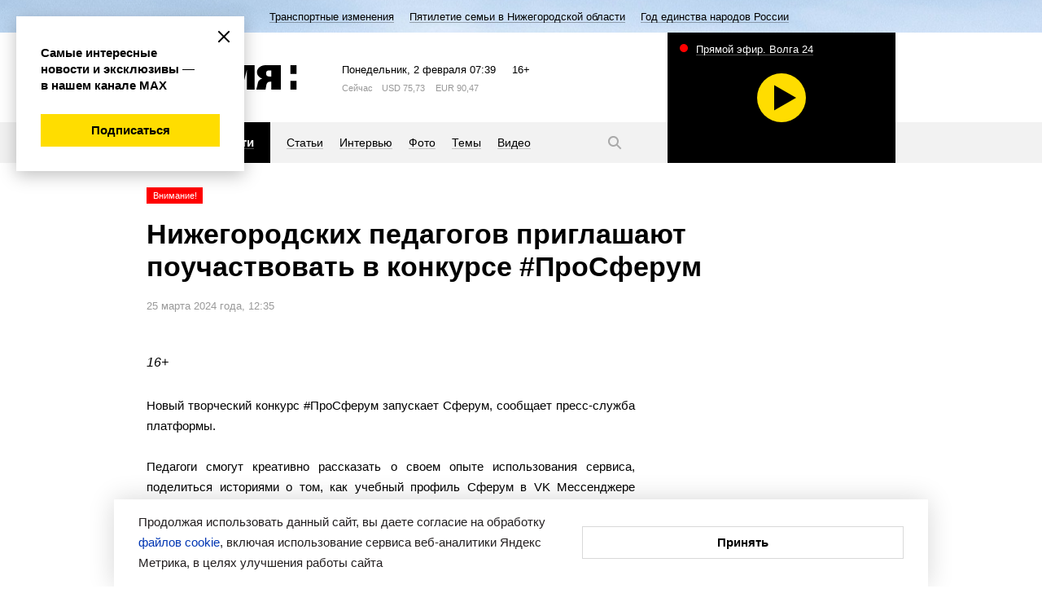

--- FILE ---
content_type: text/html; charset=utf-8
request_url: https://www.vremyan.ru/news/542859
body_size: 14461
content:
<!DOCTYPE html><html lang="ru"><head><meta http-equiv="Content-Type" content="text/html; charset=UTF-8"><title>Нижегородских педагогов приглашают поучаствовать в конкурсе #ПроСферум | Новости Нижнего Новгорода и Нижегородской области | Информационное агентство «Время Н»</title><meta name="description" content="Главные новости. Политика, экономика, общество, культура, спорт, губерния, происшествия. Комментарии, интервью, персоны. Новости Нижнего Новгорода и Нижегородской области"><meta name="keywords" content="новости, новости Нижнего Новгорода, новости Нижний Новгород, Нижний Новгород, Нижегородская область, новости Нижегородской области, информационное агентство, нижегородская политика"><meta name="cmsmagazine" content="c1fa33851285d0f992cf484c6f9248af"><meta name="yandex-verification" content="8fbf2c8ad662a169"><meta name="yandex-verification" content="94c0aa44d55400dc"><meta name="viewport" content="width=device-width"><meta name="yandex-verification" content="12c8eb568b2fb404"><meta name="yandex-verification" content="230307267a78fafb"><meta name="yandex-verification" content="2a59019194a9e581"><meta name="google-site-verification" content="plbgVvlknPYU0vf8QvZFdMncR7syxXm-cLuFyhNRUBY"><meta name="robots" content="max-image-preview:large"><meta name="mailru-domain" content="ddTz9Km5qksLvRRY"><meta name="robots" content="index,follow,noyaca"><link rel="stylesheet" href="/comm/js/jquery/fancybox/jquery.fancybox.min.css?1355"><link rel="stylesheet" href="/comm/js/jquery/fotorama/fotorama.css?1355"><link rel="stylesheet" href="/_data/objects/0000/0001/site_css_file.css?1764938764"><link rel="alternate" href="/rss/news.rss" title="Информационное агентство «Время Н»: Последние новости" type="application/rss+xml"><link rel="icon" href="/favicon.ico" type="image/x-icon"><link rel="shortcut icon" href="/favicon.ico" type="image/x-icon"><meta property="og:title" content="Нижегородских педагогов приглашают поучаствовать в конкурсе #ПроСферум"><meta property="og:description" content="Главные новости. Политика, экономика, общество, культура, спорт, губерния, происшествия. Комментарии, интервью, персоны. Новости Нижнего Новгорода и Нижегородской области"><meta property="og:url" content="https://www.vremyan.ru/news/542859"><meta property="og:image" content="https://www.vremyan.ru/_data/objects/0000/0001/imageog.gif?1531816844"><link rel="image_src" href="/_data/objects/0000/0001/imageog.gif?1531816844"><script src="/comm/treegraph.js?1355"> </script><script src="/comm/js/jquery/jquery.js?1355"> </script><script src="/comm/js/jquery/jquery.tg.js?1355"> </script><script src="/comm/js/jquery/ui/jquery-ui-1.10.2.min.js?1355"> </script><script src="/comm/js/jquery/ui/i18n/jquery-ui-i18n.js?1355"> </script><script src="/comm/js/jquery/fancybox/jquery.fancybox.min.js?1355"> </script><script src="/comm/js/jquery/fotorama/fotorama.js?1355"> </script><script src="/comm/js/jquery/jquery-scrolltofixed-min.js?1355"> </script><script src="/comm/js/cssua.js?1355"> </script><script src="/_data/objects/0000/0300/site_js_file.js?1355"> </script><script src="/_data/objects/0000/0301/site_js_file.js?1355"> </script><script src="/_data/objects/0000/0040/site_js_file.js?1355"> </script><script>
		TG_site_lang = 'ru';
		TG_curid = '542859';
		TG_jmid = '7';
	</script><link rel="canonical" href="https://www.vremyan.ru/news/542859"><script type="text/javascript" src="https://vk.com/js/api/share.js?93"></script><script>window.yaContextCb = window.yaContextCb || []</script>
<script src="https://yandex.ru/ads/system/context.js" async></script><script async src="https://lenta.sparrow.ru/js/loader.js"></script><!-- Yandex.Metrika counter -->
<script type="text/javascript" >
(function(m,e,t,r,i,k,a){m[i]=m[i]||function(){(m[i].a=m[i].a||[]).push(arguments)};
m[i].l=1*new Date();k=e.createElement(t),a=e.getElementsByTagName(t)[0],k.async=1,k.src=r,a.parentNode.insertBefore(k,a)})
(window, document, "script", "https://mc.yandex.ru/metrika/tag.js", "ym");
ym(670531, "init", {
clickmap:true,
trackLinks:true,
accurateTrackBounce:true,
webvisor:true
});
</script>
<noscript><div><img src="https://mc.yandex.ru/watch/670531" style="position:absolute; left:-9999px;" alt="" /></div></noscript>
<!-- /Yandex.Metrika counter -->


<!--Openstat--><span id="openstat2263308"></span><script type="text/javascript">var openstat = { counter: 2263308, next: openstat };(function(d, t, p) {var j = d.createElement(t); j.async = true; j.type = "text/javascript";j.src = ("https:" == p ? "https:" : "http:") + "//openstat.net/cnt.js";var s = d.getElementsByTagName(t)[0]; s.parentNode.insertBefore(j, s);})(document, "script", document.location.protocol);</script><!--/Openstat-->
<!--LiveInternet counter--><script type="text/javascript">
new Image().src = "//counter.yadro.ru/hit?r"+
escape(document.referrer)+((typeof(screen)=="undefined")?"":
";s"+screen.width+"*"+screen.height+"*"+(screen.colorDepth?
screen.colorDepth:screen.pixelDepth))+";u"+escape(document.URL)+
";h"+escape(document.title.substring(0,150))+
";"+Math.random();</script><!--/LiveInternet-->

<!-- Rating Mail.ru counter -->
<script type="text/javascript">
var _tmr = window._tmr || (window._tmr = []);
_tmr.push({id: "3170758", type: "pageView", start: (new Date()).getTime()});
(function (d, w, id) {
if (d.getElementById(id)) return;
var ts = d.createElement("script"); ts.type = "text/javascript"; ts.async = true; ts.id = id;
ts.src = "https://top-fwz1.mail.ru/js/code.js";
var f = function () {var s = d.getElementsByTagName("script")[0]; s.parentNode.insertBefore(ts, s);};
if (w.opera == "[object Opera]") { d.addEventListener("DOMContentLoaded", f, false); } else { f(); }
})(document, window, "topmailru-code");
</script>
<noscript><div>
<img src="https://top-fwz1.mail.ru/counter?id=3170758;js=na" style="border:0;position:absolute;left:-9999px;" alt="Top.Mail.Ru" />
</div></noscript>
<!-- //Rating Mail.ru counter -->
<!-- Yandex AdFox-->
<script>window.yaContextCb = window.yaContextCb || []</script>
<script src="https://yandex.ru/ads/system/context.js" async></script>
<!-- Yandex AdFox--></head><body class=" innerpage page542859 template_main g-site"><div class="fader"></div><div class="layout"><header><!--<block 173>--> <div class="service-nav" style=" background-color:#f0a0ad; background-image:url(/_data/objects/0000/0173/view_background.jpg?1764575996);"><div class="marquee str_wrap  color-black"><a href="/topics/transportnye_izmenenija"><span class="name">Транспортные изменения</span></a><a href="/topics/566670"><span class="name">Пятилетие семьи в Нижегородской области</span></a><a href="/topics/593755"><span class="name">Год единства народов России</span></a></div></div><!--</block173>--><div class="header-inner grid-width"><!--<block 245>--> <a href="/" class="logo" title="Время Н"><svg width="185" height="30" viewBox="0 0 185 30">
 <path class="logo" d="M176.717,30V19.3h7.5V30h-7.5Zm0-30h7.5V10.7h-7.5V0ZM153.152,20.335h-1.667a4.2,4.2,0,0,0-4.005,3.05C148.073,20,146.118,30,146.118,30h-11.3s1.8-7.316,2.27-9.278c0.581-1.946,2.539-3.534,5.131-4.24-4.036-1.3-6.568-4.423-6.568-7.914,0-4.6,4.389-8.565,10.832-8.565h18.432V30H153.152V20.335Zm0-13.9h-2.5a3.724,3.724,0,0,0-3.8,3.668,3.862,3.862,0,0,0,3.8,3.836h2.5v-7.5ZM137.091,20.721c-0.018.06-.041,0.118-0.057,0.178C137.258,20.011,137.242,20.092,137.091,20.721ZM123.155,6l-6,24h-8.332l-6-24V30H93.192V0h15.631l4.166,16.665L117.155,0h15.664V30h-9.664V6ZM64.263,30V0H91.027V6.435h-15V11.8H90.194v6.4H76.029v5.368h15V30H64.263ZM49.73,20.358c-4.125,0-5.457,0-5.833,0V30H32.132V0h17.6c7.363,0,12.5,4.429,12.5,10.178S57.093,20.358,49.73,20.358ZM46.2,6.435H43.9v7.5s0.643,0,2.3,0c3.221,0,5-1.68,5-3.753S49.421,6.435,46.2,6.435ZM19.031,30H0V0H19.031c5.982,0,10,3.546,10,7.919a7.455,7.455,0,0,1-4.16,6.537,7.806,7.806,0,0,1,4.993,7.2C29.863,26.269,25.933,30,19.031,30ZM14.864,6.439H10.7V11.8h4.166c2.3,0,3.333-1.071,3.333-2.683S17.165,6.439,14.864,6.439ZM15.534,17.1H10.7v6.465h4.836c2.3,0,3.768-1.325,3.768-3.167S17.835,17.1,15.534,17.1Z"></path>
 </svg></a><!--</block245>--><!--<block 276>--> <div class="informers">
<span class="informers-date"><span class="tablet-hide">Понедельник</span><span class="tablet-show-inline">Пн</span>,  2 февраля <span id="header_time">10:39</span></span>
<span class="informers-16">16+</span>
</div><!--</block276>--><!--<block 381>--> 
<div class='informers-weather'>
<span class='informers-desc'><span class='tablet-hide'>Сейчас</span> <span class='tablet-show-inline'>&nbsp;°C</span></span>

</div><!--</block381>--><!--<block 382>--> 
<div class='informers-course'>
<span class='informers-desc'><span class='tablet-hide'>USD</span><span class='tablet-show-inline'>$</span> 75,73 <span class='tablet-hide'> </span></span>
<span class='informers-desc'><span class='tablet-hide'>EUR</span><span class='tablet-show-inline'>€</span> 90,47 <span class='tablet-hide'> </span></span>
</div><!--</block382>--></div><div class="header-nav-wrap"><div class="grid-width"><div class="header-navigation"><!--<block 278>--> <div class="submenu-wrap"><div class="burger"><svg width="20" height="20" viewBox="0 0 20 20"><path class="svg-menu" d="M2,9H18v2H2V9ZM2,4H18V6H2V4ZM2,14H18v2H2V14Z"></path><path class="svg-close" d="M17.414,16L16,17.414l-6-6-6,6L2.586,16l6-6-6-6L4,2.586l6,6,6-6L17.414,4l-6,6Z"></path></svg></div><ul class="submenu "><li><a href="/rubrics/politics"><span>Политика</span></a></li><li><a href="/rubrics/economics"><span>Экономика</span></a></li><li><a href="/rubrics/society"><span>Общество</span></a></li><li><a href="/rubrics/sport"><span>Спорт</span></a></li><li><a href="/rubrics/culture"><span>Культура</span></a></li><li><a href="/rubrics/province"><span>Губерния</span></a></li><li><a href="/rubrics/incidents"><span>Происшествия</span></a></li><li><a href="/rubrics/science"><span>Наука и технологии</span></a></li></ul><ul class="submenu mobile-mainmenu"><li><a href="/news" class="selected"><span>Новости</span></a></li><li><a href="/analitycs"><span>Статьи</span></a></li><li><a href="/interviews"><span>Интервью</span></a></li><li><a href="/photo"><span>Фото</span></a></li><li><a href="/topics"><span>Темы</span></a></li><li><a href="/tv"><span>Видео</span></a></li></ul></div><!--</block278>--><!--<block 279>--> <nav><ul class=" "><li><a href="/news" class="selected"><span>Новости</span></a></li><li><a href="/analitycs"><span>Статьи</span></a></li><li><a href="/interviews"><span>Интервью</span></a></li><li><a href="/photo"><span>Фото</span></a></li><li><a href="/topics"><span>Темы</span></a></li><li><a href="/tv"><span>Видео</span></a></li></ul></nav><!--</block279>--><!--<block 290>--> <a href="/search" class="search-button"><svg width="20" height="20" viewBox="0 0 20 20"><path class="svg-loupe" d="M18.414,17L17,18.414l-4.679-4.679a6.547,6.547,0,1,1,1.414-1.414ZM8.5,4A4.5,4.5,0,1,0,13,8.5,4.5,4.5,0,0,0,8.5,4Z"></path></svg></a><div class="header-search"><form action="/" class="form_standart b-search ro-1"><input type="text" name="p__search_text2" maxlength="100" size="18" value="" class="input" placeholder="Текст статьи или автор"><input type="submit" class="butt_submit " name="send" value="submit"><input type="hidden" name="action" value="process"><input type="hidden" name="id" value="118"><input type="hidden" name="p__search_pub_date1" value="2018-01-01 00:00"></form><a href="#" class="search-close"><svg width="20" height="20" viewBox="0 0 20 20"><path d="M17.414,16L16,17.414l-6-6-6,6L2.586,16l6-6-6-6L4,2.586l6,6,6-6L17.414,4l-6,6Z"></path></svg></a></div><!--</block290>--></div><div class="block_is g-teaser-tv " data-block-id="294" id="block_294"> <a data-fancybox="iframe" data-type="iframe" class="teaser-tv" data-src="//playercdn.cdnvideo.ru/aloha/players/nntv2_player_vremyan.html" href="#"><span class="teaser-tv-text">Прямой эфир. Волга 24</span><span class="teaser-tv-icon" style="background-image: url('https://nntv-snap.cdnvideo.ru/screenshot/nntv/nntv.jpg?2026-02-02 10:39:14');"><span class="item-ico"></span></span></a></div></div></div></header><div class="content grid-width"><article><!--<block 542859>--> <div class="labels-wrap"><div class="label-urg">Внимание!</div></div><h1 class="ro-1">Нижегородских педагогов приглашают поучаствовать в конкурсе #ПроСферум</h1><p class="desc">25 марта 2024 года, 12:35</p><div class="aside aside-banner aside-article aside-article-show" data-aside-id="542859"><div class="fixed" data-block-id="542859"><!--noindex--><div class="block_is mobile-hidden ajaxload" data-block-id="233" id="block_233"></div><!--/noindex--><!--noindex--><div class="block_is mobile-hidden ajaxload" data-block-id="432579" id="block_432579"></div><!--/noindex--></div></div><p class="lead">16+</p><p style="text-align:justify">Новый творческий конкурс #ПроСферум запускает Сферум, сообщает пресс-служба платформы.</p>

<p style="text-align:justify">Педагоги смогут креативно рассказать о своем опыте использования сервиса, поделиться историями о том, как учебный профиль Сферум в VK Мессенджере помогает в работе, дополняет уроки. Авторы лучших работ получат полезные подарки.</p>

<p style="text-align:justify">Присоединиться к конкурсу нужно до 31 марта 2024 года. Для этого следует написать интересный пост или снять видео о том, как Сферум помогает в работе. Творческий отзыв необходимо опубликовать на своей странице или в сообществе образовательной организации ВКонтакте с хештегом #ПроСферум. Страница в соцсети должна быть открыта.</p>

<p style="text-align:justify">Итоги конкурса подведут 15 апреля 2024 года.</p>

<p style="text-align:justify">10 победителей #ПроСферум получат набор для съемок: экшен-камеру, штатив, кольцевую лампу, петличный микрофон, а также брендированные подарки.</p>

<p style="text-align:justify">Топ-50 лучших авторов получат брендированные подарки от Сферума. Кроме того, каждый педагог сможет стать частью «Лидеров Сферума.</p><!--</block542859>--></article><!--<block 585619>--><!--noindex--> <p class="news-rel-link max-link"><a href="https://web.max.ru/vremyan" target="_blank"><span></span>Все эксклюзивы и самые оперативные новости читайте в нашем канале МАХ!</a></p><!--/noindex--><!--</block585619>--><!--noindex--><div class="block_is b-button " data-block-id="527960" id="block_527960"> <div id="ok_shareWidget"></div>
<script>
!function (d, id, did, st, title, description, image) {
  function init(){
    OK.CONNECT.insertShareWidget(id,did,st, title, description, image);
  }
  if (!window.OK || !OK.CONNECT || !OK.CONNECT.insertShareWidget) {
    var js = d.createElement("script");
    js.src = "https://connect.ok.ru/connect.js";
    js.onload = js.onreadystatechange = function () {
    if (!this.readyState || this.readyState == "loaded" || this.readyState == "complete") {
      if (!this.executed) {
        this.executed = true;
        setTimeout(init, 0);
      }
    }};
    d.documentElement.appendChild(js);
  } else {
    init();
  }
}(document,"ok_shareWidget",document.URL,'{"sz":30,"st":"oval","ck":1,"bgclr":"ED8207","txclr":"FFFFFF"}',"","","");
</script></div><!--/noindex--><!--noindex--><div class="block_is b-button " data-block-id="528635" id="block_528635"> <script type="text/javascript">
document.write(VK.Share.button());
</script></div><!--/noindex--><!--<block 314>--><!--noindex--> <p class="news-rel-link tg-link"><a href="https://t.me/vremyan" target="_blank"><span></span>Читайте нас в Telegram, чтобы быть в курсе актуальных событий</a></p><!--/noindex--><!--</block314>--><!--noindex--><div class="block_is vk-follow " data-block-id="590560" id="block_590560"> <a title="" href="/?id=590561" target="_blank" class="menuchilds"><img src="/_data/objects/0059/0561/view_icon_photo.png?1764683397" alt="баннер vk" width="1200" height="400"><br></a></div><!--/noindex--><!--noindex--><div class="block_is  ajaxload" data-block-id="432575" id="block_432575"></div><!--/noindex--><!--noindex--><div class="block_is b-partner-news " data-block-id="491594" id="block_491594"> <!-- Sparrow -->
<script type="text/javascript" data-key="e4baf4035cba7cb6f39621669c2a4b2e">
    (function(w, a) {
        (w[a] = w[a] || []).push({
            'script_key': 'e4baf4035cba7cb6f39621669c2a4b2e',
            'settings': {
                'sid': 11318
            }
        });
        if(!window['_Sparrow_embed']) {
            var node = document.createElement('script'); node.type = 'text/javascript'; node.async = true;
            node.src = 'https://widget.sparrow.ru/js/embed.js';
            (document.getElementsByTagName('head')[0] || document.getElementsByTagName('body')[0]).appendChild(node);
        } else {
            window['_Sparrow_embed'].initWidgets();
        }
    })(window, '_sparrow_widgets');
</script>
<!-- /Sparrow --></div><!--/noindex--><!--<block 388>--><!--noindex--> <div class="blockheader-reduced separate-header">Смотрите также<a name="id388" id="id388"></a></div><ul class="tiles-list tiles-news moreLoadedCell newslist-nodate " data-blockid="388"><li class=" item-noicon"><a href="/news/594327"><div class="label">Общество</div><span class="a-link">Эксперт объяснил, почему использовать один пароль для всех соцсетей опасно</span></a></li><li class=" item-noicon"><a href="/news/594030"><div class="label">Общество</div><span class="a-link">Чат-бот «Карты жителя Нижегородской области» появился в мессенджере МАХ</span></a></li><li class=" item-noicon"><a href="/news/593094"><div class="label">Общество</div><span class="a-link">Юрист Глазкова объяснила нижегородцам, как действовать при клевете в соцсетях</span></a></li><li class=""><a href="/news/590414"><div class="label">Общество</div><i title="Более 30 тысяч нижегородцев получают техсредства реабилитации" style="background-image:url('/_data/objects/0059/0414/view_icon_photo.jpg?1764573929')"><span class="item-ico"></span></i><span class="a-link">Более 30 тысяч нижегородцев получают техсредства реабилитации</span></a></li><li class=""><a href="/news/589506"><div class="label">Общество</div><i title="Сбежавший в США экс-глава Нижнего Новгорода Кондрашов опубликовал фото с детьми" style="background-image:url('/_data/objects/0058/9506/view_icon_photo.jpg?1763459196')"><span class="item-ico"></span></i><span class="a-link">Сбежавший в США Олег Кондрашов опубликовал фото с детьми</span></a></li></ul><!--/noindex--><!--</block388>--><!--noindex--><div class="block_is desktop-hidden bottom-article-show ajaxload" data-block-id="481413" id="block_481413"></div><!--/noindex--><!--<block 353>--><!--noindex--> <div class="aside aside-banner aside-main aside-article-show" data-aside-id="353"><div class="fixed" data-block-id="353"></div></div><!--/noindex--><!--</block353>--><!--<block 284>--><!--noindex--> <div class="blockheader-reduced separate-header">Рекомендуем<a name="id284" id="id284"></a></div><div class="news-list moreLoadedCell tiles-2colsbig tiles3js tiles3js-main" data-blockid="284"><dl class=""><dt><a href="/interviews/594184"><i title="Нутрициолог Татьяна Бакулина: самая полезная пища — еда без упаковки" style="background-image:url('/_data/objects/0059/4184/view_icon_photo.jpg?1769593389')"><span class="item-ico"></span><div class="label">Общество</div></i>Нутрициолог Татьяна Бакулина: самая полезная пища — еда без упаковки</a></dt><dd class="news-anons">Правильный выбор продуктов — залог здоровья и красоты. О том, какие моменты следует учесть в питании, ИА «Время Н» рассказала нутрициолог Татьяна Бакулина.</dd></dl><dl class=""><dt><a href="/news/594337"><i title="Либо Балуев, либо Гуськов: выяснились подробности о новом фильме Арсения Гончукова" style="background-image:url('/_data/objects/0059/4337/view_icon_photo.jpg?1769758669')"><span class="item-ico"></span><div class="label-urg">Эксклюзив</div></i>Либо Балуев, либо Гуськов: выяснились подробности о новом фильме Арсения Гончукова</a></dt><dd class="news-anons">Кинорежиссер из Нижнего Новгорода намерен снять на малой родине малобюджетное кино о Николае Бугрове.</dd></dl><dl class=""><dt><a href="/interviews/594172"><i title="Владимир Гройсман: «В 90% случаев людей на улицах кусают не бездомные собаки»" style="background-image:url('/_data/objects/0059/4172/view_icon_photo.jpg?1769589707')"><span class="item-ico"></span><div class="label">Общество</div></i>Владимир Гройсман: «В 90% случаев людей на улицах кусают не бездомные собаки»</a></dt><dd class="news-anons">Глава фонда «Сострадание НН» пояснил, почему на улицах Нижнего Новгорода резко сократилось количество бездомных животных.</dd></dl><dl class=" item-photo"><dt><a href="/analitycs/594104"><i title="Парки в Ленинском районе" style="background-image:url('/_data/objects/0059/4104/view_icon_photo.jpg?1769602449')"><span class="item-ico"></span><div class="label-urg">Эксклюзив</div></i>«Легкие» Нижнего: как парки «Дубки» и Станкозавода ожили после благоустройства</a></dt><dd class="news-anons">Несмотря на морозы и снегопады, которые пришли в конце января, не сидите дома! Предлагаем жителям и гостям Нижнего Новгорода совершить неспешные прогулки по уютным, но не самым популярным городским паркам — «Дубки» и Станкозавода. Расположенные в Ленинском районе оазисы за время своего существования пережили взлеты и падения: от былой популярности до забвения и яркого возрождения. Подробнее об истории этих общественных пространств и масштабных работах по их благоустройству читайте в материале ИА «Время Н».</dd></dl></div><!--/noindex--><!--</block284>--></div></div><footer><div class="footer-inner grid-width"><!--<block 240>--> <ul class="footer-nav"><li><strong><a href="/news" class="selected">Новости</a></strong></li><li><a href="/analitycs">Статьи</a></li><li><a href="/interviews">Интервью</a></li><li><a href="/photo">Фото</a></li><li><a href="/topics">Темы</a></li><li><a href="/tv">Видео</a></li></ul><!--</block240>--><!--<block 241>--> <ul class="footer-nav"><li><a href="/rubrics/politics">Политика</a></li><li><a href="/rubrics/economics">Экономика</a></li><li><a href="/rubrics/society">Общество</a></li><li><a href="/rubrics/sport">Спорт</a></li><li><a href="/rubrics/culture">Культура</a></li><li><a href="/rubrics/province">Губерния</a></li><li><a href="/rubrics/incidents">Происшествия</a></li><li><a href="/rubrics/science">Наука и технологии</a></li></ul><!--</block241>--><!--<block 313>--> <div class="footer-social-wrap">
 
 <a class="social-ya" href="https://dzen.ru/vremyan" target="_blank">
 <svg height="20" viewBox="0 0 20 20" width="20" xmlns="http://www.w3.org/2000/svg"><path d="m19 10.472c0-.021 0-.038 0-.058zm-8.526 8.528c.045-3.648.136-5.653 1.5-7.021s3.373-1.461 7.02-1.506c0 3.994-.012 6.009-1.265 7.262s-3.263 1.265-7.255 1.265zm8.526-9.473c-3.648-.045-5.653-.136-7.021-1.506s-1.461-3.372-1.506-7.021c3.993 0 6.009.012 7.261 1.265s1.266 3.302 1.266 7.375v.72.054zm-18 0c0-3.993.012-6.009 1.265-7.262s3.268-1.265 7.26-1.265c-.045 3.648-.137 5.653-1.5 7.021s-3.377 1.461-7.025 1.506zm7.022 2.451c1.368 1.368 1.459 3.373 1.504 7.022-3.993 0-6.008-.012-7.261-1.265s-1.265-3.303-1.265-7.375v-.72c0-.019 0-.04 0-.054v.886c3.649.045 5.654.137 7.022 1.506zm-7.022-2.451v.059z" fill="#fd0" fill-rule="evenodd"/></svg>
 <span>Дзен</span></a>
 
 <a class="social-rss" href="/rss/news.rss"><svg width="20" height="20" viewBox="0 0 20 20">
 <path class="svg-rss" d="M16,17V16h0v0A12,12,0,0,0,4,4H3V2H4.009A14,14,0,0,1,18,15.992V17H16ZM6,16a2,2,0,1,1-2-2A2,2,0,0,1,6,16ZM4,12H3V10H4v0a6,6,0,0,1,6,6h0v1H8V16H8a4,4,0,0,0-4-4v0ZM4,8V8H3V6H4A9.995,9.995,0,0,1,14,16s0,0,0,0h0v1H12V16h0A8,8,0,0,0,4,8Z"></path>
 </svg>
 <span>RSS-канал</span></a>

 <p class="footer-text">ИА «Время Н» в соцсетях</p>
 
<div class="footer-social">

<a class="social-vk" href="http://vk.com/vremyan" target="_blank">
<svg xmlns="http://www.w3.org/2000/svg" width="20" height="20" viewBox="0 0 20 20">
  <path fill-rule="evenodd" fill="#fd0" d="M19.294,4.012h-3.1c-0.652,2.381-2.587,4.541-4.438,4.745V4.012H8.6v8.31c-1.919-.476-4.421-2.81-4.524-8.31H0.79C0.944,11.5,4.885,16,11.378,16h0.378V11.721A5.823,5.823,0,0,1,16.6,16h3.408A9.472,9.472,0,0,0,15.2,9.991a9.142,9.142,0,0,0,4.095-5.98"/>
</svg>
вконтакте</a>

<a class="social-yt" href="http://www.youtube.com/user/VremyaN" target="_blank">
<svg xmlns="http://www.w3.org/2000/svg" width="20" height="20" viewBox="0 0 20 20">
  <path fill-rule="evenodd" fill="#fd0" d="M8.159,13.248v-5.5L12.864,10.5,8.159,13.248M10,3.99a52,52,0,0,0-7.034.389,2.251,2.251,0,0,0-1.01.6,2.339,2.339,0,0,0-.582,1.04A25,25,0,0,0,1,10.5a25,25,0,0,0,.376,4.476,2.339,2.339,0,0,0,.581,1.041,2.249,2.249,0,0,0,1.01.6A52.123,52.123,0,0,0,10,17.01a52.125,52.125,0,0,0,7.034-.388,2.249,2.249,0,0,0,1.01-.6,2.34,2.34,0,0,0,.581-1.041A25,25,0,0,0,19,10.5a25,25,0,0,0-.376-4.477,2.337,2.337,0,0,0-.582-1.04,2.246,2.246,0,0,0-1.01-.6A52,52,0,0,0,10,3.99"/>
</svg>
youtube</a>
<!--a class="social-tw" href="https://twitter.com/vremyan" target="_blank">
<svg width="20" height="20" viewBox="0 0 20 20">
<path class="svg-tw" d="M7.219,16.123a8.692,8.692,0,0,0,8.755-8.748c0-.133,0-0.266-0.009-0.4A6.261,6.261,0,0,0,17.5,5.385a6.138,6.138,0,0,1-1.767.484,3.085,3.085,0,0,0,1.353-1.7,6.172,6.172,0,0,1-1.954.746,3.079,3.079,0,0,0-5.244,2.8A8.742,8.742,0,0,1,3.546,4.507a3.075,3.075,0,0,0,.953,4.1,3.055,3.055,0,0,1-1.394-.385c0,0.013,0,.026,0,0.039A3.077,3.077,0,0,0,5.573,11.28a3.1,3.1,0,0,1-.811.108,3.027,3.027,0,0,1-.578-0.056,3.081,3.081,0,0,0,2.875,2.136,6.18,6.18,0,0,1-3.822,1.316A6.332,6.332,0,0,1,2.5,14.742a8.721,8.721,0,0,0,4.717,1.381"></path>
</svg>
twitter</a-->
<a class="social-tg" href="https://t.me/vremyan" target="_blank">
<svg xmlns="http://www.w3.org/2000/svg" width="20" height="20" viewBox="0 0 20 20">
  <path fill-rule="evenodd"  fill="#fd0" d="M18.1,2.988c-0.631,0-1.589.347-6.175,2.277Q9.5,6.27,2.239,9.46L2.227,9.448a1.8,1.8,0,0,0-1.239.925c-0.068.578,0.755,0.751,1.8,1.1a11.037,11.037,0,0,0,2.569.613H5.4a3.106,3.106,0,0,0,1.76-.659q6.795-4.611,7.009-4.657a0.783,0.783,0,0,1,.173-0.026,0.219,0.219,0,0,1,.165.061,0.318,0.318,0,0,1,.079.289c-0.079.358-4.327,4.241-4.575,4.5-0.924.982-1.994,1.572-.361,2.658,1.42,0.936,2.242,1.537,3.707,2.508,0.891,0.577,1.583,1.256,2.47,1.256,0.055,0,.111,0,0.167-0.008,0.439-.035.9-0.451,1.127-1.71,0.552-2.959,1.634-9.361,1.882-12a2.331,2.331,0,0,0-.034-0.659,0.7,0.7,0,0,0-.225-0.451,1.1,1.1,0,0,0-.642-0.2"/>
</svg>
telegram</a>

<a class="social-ok" href="https://ok.ru/riavremyan" target="_blank">
<svg xmlns="http://www.w3.org/2000/svg" width="20" height="20" viewBox="0 0 20 20">
  <path fill-rule="evenodd" fill="#fd0" d="M4.949,9.825a0.236,0.236,0,0,0-.189.1L3.3,11.913l0.045,0.31a10.327,10.327,0,0,0,4.135,2.016l-2.811,5.4a0.234,0.234,0,0,0,.206.337h3l0.134-.038L8.1,19.83l1.884-4.459,1.87,4.474,0.089,0.1,0.13,0.043h3a0.232,0.232,0,0,0,.206-0.339l-2.811-5.415a10.251,10.251,0,0,0,4.135-2.016,0.214,0.214,0,0,0,.045-0.309L15.194,9.926a0.214,0.214,0,0,0-.187-0.1,0.279,0.279,0,0,0-.166.057A7.544,7.544,0,0,1,9.97,11.81,7.6,7.6,0,0,1,5.1,9.882a0.225,0.225,0,0,0-.148-0.057M9.984,7.19a2.252,2.252,0,0,1,0-4.5h0a2.3,2.3,0,0,1,1.59.662A2.251,2.251,0,0,1,9.984,7.19m0-7.2a4.938,4.938,0,1,0,1.9.379,4.94,4.94,0,0,0-1.9-.379"/>
</svg>
ok</a>

<a class="social-rt" href="https://rutube.ru/channel/25032214/" target="_blank">
<svg xmlns="http://www.w3.org/2000/svg" width="20" height="20" viewBox="0 0 20 20"><path fill-rule="evenodd"  fill="#fd0" d="M17.358,1.093a1.536,1.536,0,1,0,1.536,1.536,1.536,1.536,0,0,0-1.536-1.536M5.006,9.445V6.639h7.3a1.346,1.346,0,0,1,.845.2,0.907,0.907,0,0,1,.234.7V8.545a0.926,0.926,0,0,1-.234.72,1.368,1.368,0,0,1-.845.18h-7.3m7.788-5.45H2v12h3v-3.9h5.756l2.626,3.9h3.364l-2.9-3.921A2.839,2.839,0,0,0,15.8,11.046a4.386,4.386,0,0,0,.593-2.554v-0.9a5.712,5.712,0,0,0-.2-1.637,2.734,2.734,0,0,0-.647-1.1,2.93,2.93,0,0,0-1.115-.666,5.889,5.889,0,0,0-1.637-.2"/></svg>
rutube</a>

<a class="social-max" href="https://max.ru/vremyan" target="_blank">
<svg fill="none" height="20" viewBox="0 0 20 20" width="20" xmlns="http://www.w3.org/2000/svg"><path clip-rule="evenodd" d="m10.1719 17.9543c-1.5702 0-2.2999-.2302-3.56828-1.1511-.80229 1.036-3.34288 1.8456-3.45367.4605 0-1.0399-.22923-1.9185-.48902-2.8778-.30945-1.1818-.66093-2.4979-.66093-4.40489 0-4.55455 3.7211-7.98101 8.1299-7.98101 4.4126 0 7.8701 3.59529 7.8701 8.0232.0071 2.0937-.8132 4.1047-2.2808 5.5917-1.4676 1.4869-3.4627 2.3283-5.5473 2.3394zm.0649-12.01751c-2.14704-.11128-3.82038 1.38132-4.19097 3.72191-.30563 1.9377.23687 4.2975.69914 4.4202.22159.0538.77937-.399 1.12703-.7482.57487.3989 1.2443.6384 1.94078.6945 1.06942.0517 2.11642-.3201 2.91582-1.0354.7994-.7154 1.2874-1.7172 1.3592-2.7901.0418-1.07511-.3383-2.12375-1.0585-2.92028s-1.7229-1.27727-2.7925-1.3388z" fill="#fd0" fill-rule="evenodd"/></svg>
max</a>


</div>
 
 
<!-- Yandex.Metrika informer -->
<a href="https://metrika.yandex.ru/stat/?id=670531&amp;from=informer"
target="_blank" rel="nofollow"><img src="https://informer.yandex.ru/informer/670531/3_0_FFDD00FF_FFDD00FF_0_uniques"
style="width:88px; height:31px; border:0;" alt="Яндекс.Метрика" title="Яндекс.Метрика: данные за сегодня (просмотры, визиты и уникальные посетители)" /></a>
<!-- /Yandex.Metrika informer -->

<!--LiveInternet logo-->
<a href="//www.liveinternet.ru/click" target="_blank">
<img src="//counter.yadro.ru/logo?39.6" title="LiveInternet" alt="" border="0" width="31" height="31"/>
</a>
<!--/LiveInternet-->

<!-- Top.Mail.Ru logo -->
<a href="https://top-fwz1.mail.ru/jump?from=3170758">
<img src="https://top-fwz1.mail.ru/counter?id=3170758;t=288;l=1" height="31" width="38" alt="Top.Mail.Ru" style="border:0;" /></a>
<!-- /Top.Mail.Ru logo -->


 </div><!--</block313>--><div class="block_is footer-info " data-block-id="239" id="block_239"> <p>© ИА «Время Н»</p>

<p>Регистрационный номер ИА № ФС77−79404 от 02.11.2020 Федеральной службой по надзору в сфере связи, информационных технологий и массовых коммуникаций (Роскомнадзор)</p>

<p>Учредитель — Правительство Нижегородской области</p>

<p>Главный редактор — Савельев Александр Михайлович</p>

<p>Адрес редакции: Нижегородская область, Нижний Новгород, ул. Белинского, 9А<br />
Телефон (831) 430−18−91<br />
E-mail <a href="mailto:redaktor@vremyan.ru">redaktor@vremyan.ru</a></p>

<p><a href="/about">Информация об агентстве</a><br />
<a href="/rules">Правила использования материалов</a></p>

<p><a href="/cookies">Информационная политика использования «cookies»-файлов</a></p>

<p>Ресурс содержит материалы 16+</p>

<p>Сделано в&nbsp;digital-агентстве<a class="developer-logo" href="https://adad.ru/" target="_blank"><svg width="43" height="10" viewBox="0 0 43 10">
				<path d="M37.511,10H32.975V0h4.537a4.925,4.925,0,0,1,4.843,5A4.925,4.925,0,0,1,37.511,10Zm-0.16-7.5H35.789v5h1.563A2.361,2.361,0,0,0,39.54,5,2.361,2.361,0,0,0,37.352,2.5ZM28.44,8.437H24.816L24.283,10h-2.97L25.221,0h2.814L31.943,10h-2.97ZM26.628,3.122L25.562,6.248h2.132ZM16.511,10H11.975V0h4.537a4.925,4.925,0,0,1,4.843,5A4.925,4.925,0,0,1,16.511,10Zm-0.16-7.5H14.789v5h1.563A2.361,2.361,0,0,0,18.541,5,2.361,2.361,0,0,0,16.352,2.5ZM7.44,8.437H3.816L3.283,10H0.313L4.221,0H7.035L10.943,10H7.973ZM5.628,3.122L4.562,6.248H6.694Z"></path>
				</svg></a></p></div></div></footer><!--<block 590881>--> <div class="subform-box" id="subscribe-box">
<p>Самые интересные <br>новости и эксклюзивы —<br>в нашем канале МАХ</p>
<a href="https://max.ru/vremyan" target="_blank" class="button close-sub">Подписаться</a>
<span class="close close-sub"></span>
</div>

<script>
$(document).ready(function() {
    // Упрощенная версия функций cookie
    function setCookie(name, value, hours) {
        var expires = "";
        if (hours) {
            var date = new Date();
            date.setTime(date.getTime() + (hours * 60 * 60 * 1000));
            expires = "; expires=" + date.toUTCString();
        }
        document.cookie = name + "=" + encodeURIComponent(value) + expires + "; path=/";
    }
    
    function getCookie(name) {
        var cookies = document.cookie.split(';');
        for (var i = 0; i < cookies.length; i++) {
            var cookie = cookies[i].trim();
            if (cookie.indexOf(name + '=') === 0) {
                return decodeURIComponent(cookie.substring(name.length + 1));
            }
        }
        return null;
    }
    
    // Проверяем нужно ли показывать блок
    var today = new Date();
    var todayDate = today.getFullYear() + '-' + 
                   (today.getMonth() + 1).toString().padStart(2, '0') + '-' + 
                   today.getDate().toString().padStart(2, '0');
    
    var closedDate = getCookie('subscribeBoxDate');
    
    // Если cookie с сегодняшней датой нет - показываем
    if (closedDate !== todayDate) {
        $('#subscribe-box').show();
    } else {
        $('#subscribe-box').hide();
    }
    
    // Обработчик закрытия
    $('.close-sub').click(function() {
        // Устанавливаем cookie с сегодняшней датой до конца дня
        var now = new Date();
        var endOfDay = new Date();
        endOfDay.setHours(23, 59, 59, 999);
        
        // Разница в часах до конца дня
        var hoursUntilEndOfDay = (endOfDay.getTime() - now.getTime()) / (1000 * 60 * 60);
        
        // Сохраняем сегодняшнюю дату
        var todayStr = today.getFullYear() + '-' + 
                      (today.getMonth() + 1).toString().padStart(2, '0') + '-' + 
                      today.getDate().toString().padStart(2, '0');
        
        setCookie('subscribeBoxDate', todayStr, hoursUntilEndOfDay);
        
        // Скрываем блок
        $('#subscribe-box').fadeOut(300);
    });
});
</script><!--</block590881>--><!--<block 578604>--> <div class="cookie_agree grid-width" id="cookie_agree" style="display: none; bottom: -400px;">
<div class="cookie-wrap">
<p>
Продолжая использовать данный сайт, вы даете согласие на обработку <a href="/cookies">файлов cookie</a>, включая использование сервиса веб-аналитики Яндекс Метрика, в целях улучшения работы сайта
</p>
<a id="cookie_close" class="button" title="Понятно" href="#" onclick="cookie_agree(); return false;">Принять</a>
</div>
</div>
<script>
var o = {};
function cookie_agree() { 
  document.cookie = 'agree=1;path=/;expires=' + new Date(2147483647 * 1000).toUTCString() + ';', 
  o.style.bottom="-400px"; 
}
window.onload = function() {
  o = document.getElementById('cookie_agree'); 
  a = document.cookie.indexOf('agree=1') < 0; 
  o.style.display= a ? "block" : "none" ; o.style.bottom= a ? "0px" : "-400px"; 
}
</script><!--</block578604>--><!--Powered by TreeGraph--></body></html>
